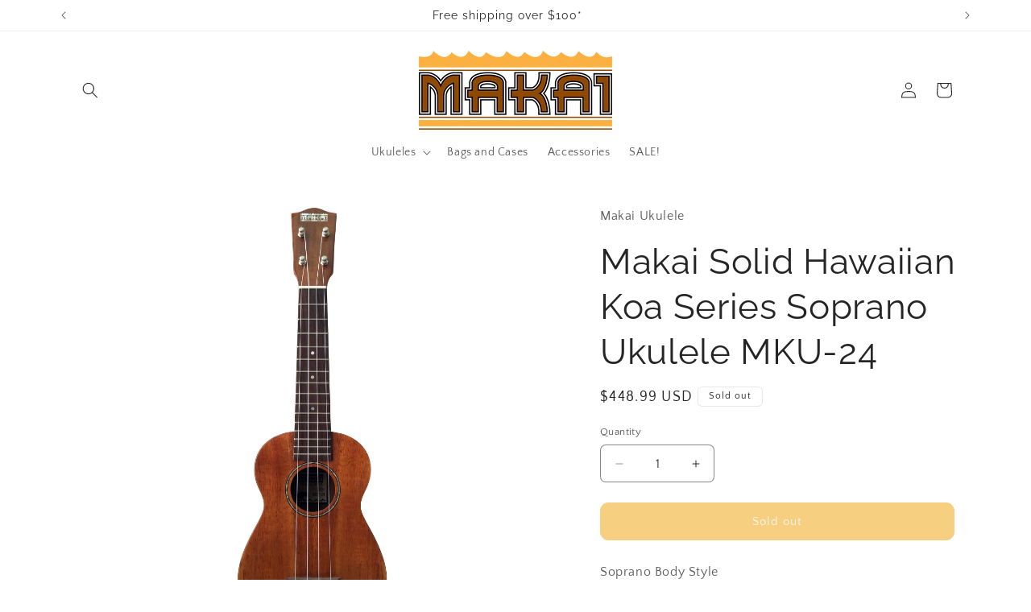

--- FILE ---
content_type: text/javascript; charset=utf-8
request_url: https://www.makaiukulele.com/products/makai-solid-hawaiian-koa-series-soprano-ukulele.js
body_size: 928
content:
{"id":10053048842,"title":"Makai Solid Hawaiian Koa Series Soprano Ukulele MKU-24","handle":"makai-solid-hawaiian-koa-series-soprano-ukulele","description":"\u003cp\u003eSoprano Body Style \u003c\/p\u003e\n\u003cp\u003eSolid Flamed Koa Top, Back \u0026amp; Sides\u003c\/p\u003e\n\u003cp\u003eEbony Fingerboard\u003c\/p\u003e\n\u003cp\u003eAquila Strings\u003c\/p\u003e\n\u003cp\u003e\u003ciframe title=\"YouTube video player\" src=\"https:\/\/www.youtube.com\/embed\/BF8rkgC7fyk?controls=0\" height=\"315\" width=\"560\" allowfullscreen=\"\" allow=\"accelerometer; autoplay; clipboard-write; encrypted-media; gyroscope; picture-in-picture\" frameborder=\"0\"\u003e\u003c\/iframe\u003e\u003c\/p\u003e\n","published_at":"2017-02-06T11:30:00-08:00","created_at":"2017-02-06T14:53:00-08:00","vendor":"Makai Ukulele","type":"Soprano Ukulele","tags":["Aquila","Ebony","Koa","Soprano","Tortoise"],"price":44899,"price_min":44899,"price_max":44899,"available":false,"price_varies":false,"compare_at_price":null,"compare_at_price_min":0,"compare_at_price_max":0,"compare_at_price_varies":false,"variants":[{"id":37363836170,"title":"Default Title","option1":"Default Title","option2":null,"option3":null,"sku":"MKU-24","requires_shipping":true,"taxable":true,"featured_image":null,"available":false,"name":"Makai Solid Hawaiian Koa Series Soprano Ukulele MKU-24","public_title":null,"options":["Default Title"],"price":44899,"weight":2268,"compare_at_price":null,"inventory_quantity":0,"inventory_management":"shopify","inventory_policy":"deny","barcode":"723905767716","requires_selling_plan":false,"selling_plan_allocations":[]}],"images":["\/\/cdn.shopify.com\/s\/files\/1\/1605\/0755\/products\/MKU-24.jpg?v=1613086835"],"featured_image":"\/\/cdn.shopify.com\/s\/files\/1\/1605\/0755\/products\/MKU-24.jpg?v=1613086835","options":[{"name":"Title","position":1,"values":["Default Title"]}],"url":"\/products\/makai-solid-hawaiian-koa-series-soprano-ukulele","media":[{"alt":null,"id":310828957789,"position":1,"preview_image":{"aspect_ratio":0.352,"height":2048,"width":720,"src":"https:\/\/cdn.shopify.com\/s\/files\/1\/1605\/0755\/products\/MKU-24.jpg?v=1613086835"},"aspect_ratio":0.352,"height":2048,"media_type":"image","src":"https:\/\/cdn.shopify.com\/s\/files\/1\/1605\/0755\/products\/MKU-24.jpg?v=1613086835","width":720}],"requires_selling_plan":false,"selling_plan_groups":[]}

--- FILE ---
content_type: text/javascript; charset=utf-8
request_url: https://www.makaiukulele.com/products/makai-soprano-ukulele-gig-bags.js
body_size: 405
content:
{"id":3758160740445,"title":"Makai Soprano Ukulele Gig Bags","handle":"makai-soprano-ukulele-gig-bags","description":"\u003cp\u003eSturdy, well-constructed gig bags to protect your ukulele. With 2 levels of protection (5mm or 15mm), our gig bags come in 5 different sizes.\u003cbr\u003e\u003c\/p\u003e\n\u003cul\u003e\n\u003cli\u003eSoprano: for ukes up to 20 inches long\u003c\/li\u003e\n\u003cli\u003eConcert: for ukes up to 23 inches long\u003c\/li\u003e\n\u003cli\u003eTenor: for ukes up to 26 inches long\u003c\/li\u003e\n\u003cli\u003eBaritone: for ukes up to 31 inches long\u003c\/li\u003e\n\u003cli\u003eBass: for ukes up to 31 inches long with oversize tuners\u003c\/li\u003e\n\u003c\/ul\u003e\n\u003cp\u003eChoose ones with or without the Makai logo. \u003c\/p\u003e","published_at":"2019-08-19T15:13:52-07:00","created_at":"2019-08-19T15:19:09-07:00","vendor":"MAKAI UKULELE","type":"Soprano Case","tags":[],"price":1499,"price_min":1499,"price_max":1999,"available":true,"price_varies":true,"compare_at_price":null,"compare_at_price_min":0,"compare_at_price_max":0,"compare_at_price_varies":false,"variants":[{"id":29106627084381,"title":"5mm \/ Plain","option1":"5mm","option2":"Plain","option3":null,"sku":"UK-5B","requires_shipping":true,"taxable":true,"featured_image":null,"available":false,"name":"Makai Soprano Ukulele Gig Bags - 5mm \/ Plain","public_title":"5mm \/ Plain","options":["5mm","Plain"],"price":1499,"weight":363,"compare_at_price":null,"inventory_quantity":0,"inventory_management":"shopify","inventory_policy":"deny","barcode":null,"requires_selling_plan":false,"selling_plan_allocations":[]},{"id":29106984616029,"title":"5mm \/ Makai Logo","option1":"5mm","option2":"Makai Logo","option3":null,"sku":"UK-5BM","requires_shipping":true,"taxable":true,"featured_image":null,"available":true,"name":"Makai Soprano Ukulele Gig Bags - 5mm \/ Makai Logo","public_title":"5mm \/ Makai Logo","options":["5mm","Makai Logo"],"price":1499,"weight":363,"compare_at_price":null,"inventory_quantity":50,"inventory_management":"shopify","inventory_policy":"deny","barcode":null,"requires_selling_plan":false,"selling_plan_allocations":[]},{"id":32047805923421,"title":"15mm \/ Plain","option1":"15mm","option2":"Plain","option3":null,"sku":"UK-15B","requires_shipping":true,"taxable":true,"featured_image":null,"available":true,"name":"Makai Soprano Ukulele Gig Bags - 15mm \/ Plain","public_title":"15mm \/ Plain","options":["15mm","Plain"],"price":1999,"weight":363,"compare_at_price":null,"inventory_quantity":24,"inventory_management":"shopify","inventory_policy":"deny","barcode":null,"requires_selling_plan":false,"selling_plan_allocations":[]},{"id":32047796879453,"title":"15mm \/ Makai Logo","option1":"15mm","option2":"Makai Logo","option3":null,"sku":"UK-15BM","requires_shipping":true,"taxable":true,"featured_image":null,"available":true,"name":"Makai Soprano Ukulele Gig Bags - 15mm \/ Makai Logo","public_title":"15mm \/ Makai Logo","options":["15mm","Makai Logo"],"price":1999,"weight":363,"compare_at_price":null,"inventory_quantity":19,"inventory_management":"shopify","inventory_policy":"deny","barcode":null,"requires_selling_plan":false,"selling_plan_allocations":[]}],"images":["\/\/cdn.shopify.com\/s\/files\/1\/1605\/0755\/products\/Uke_Bag_5mm_Front_1024x1024_64dfb4b2-d503-4c07-a25d-dac95b6daaf0.jpg?v=1566259273","\/\/cdn.shopify.com\/s\/files\/1\/1605\/0755\/products\/Uke_Bag_5mm_Back_1024x1024_92785985-502b-4940-addc-402039e46650.jpg?v=1566259290"],"featured_image":"\/\/cdn.shopify.com\/s\/files\/1\/1605\/0755\/products\/Uke_Bag_5mm_Front_1024x1024_64dfb4b2-d503-4c07-a25d-dac95b6daaf0.jpg?v=1566259273","options":[{"name":"Padding","position":1,"values":["5mm","15mm"]},{"name":"Logo","position":2,"values":["Plain","Makai Logo"]}],"url":"\/products\/makai-soprano-ukulele-gig-bags","media":[{"alt":null,"id":1949368090717,"position":1,"preview_image":{"aspect_ratio":0.394,"height":1024,"width":403,"src":"https:\/\/cdn.shopify.com\/s\/files\/1\/1605\/0755\/products\/Uke_Bag_5mm_Front_1024x1024_64dfb4b2-d503-4c07-a25d-dac95b6daaf0.jpg?v=1566259273"},"aspect_ratio":0.394,"height":1024,"media_type":"image","src":"https:\/\/cdn.shopify.com\/s\/files\/1\/1605\/0755\/products\/Uke_Bag_5mm_Front_1024x1024_64dfb4b2-d503-4c07-a25d-dac95b6daaf0.jpg?v=1566259273","width":403},{"alt":null,"id":1949368942685,"position":2,"preview_image":{"aspect_ratio":0.364,"height":1024,"width":373,"src":"https:\/\/cdn.shopify.com\/s\/files\/1\/1605\/0755\/products\/Uke_Bag_5mm_Back_1024x1024_92785985-502b-4940-addc-402039e46650.jpg?v=1566259290"},"aspect_ratio":0.364,"height":1024,"media_type":"image","src":"https:\/\/cdn.shopify.com\/s\/files\/1\/1605\/0755\/products\/Uke_Bag_5mm_Back_1024x1024_92785985-502b-4940-addc-402039e46650.jpg?v=1566259290","width":373}],"requires_selling_plan":false,"selling_plan_groups":[]}